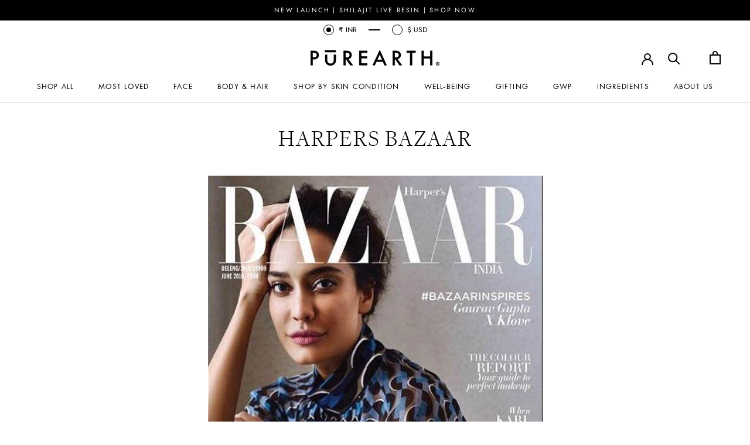

--- FILE ---
content_type: text/css
request_url: https://india.purearth.asia/cdn/shop/t/24/assets/bold-upsell-custom.css?v=150135899998303055901719405641
body_size: -626
content:
/*# sourceMappingURL=/cdn/shop/t/24/assets/bold-upsell-custom.css.map?v=150135899998303055901719405641 */


--- FILE ---
content_type: text/css
request_url: https://india.purearth.asia/cdn/shop/t/24/assets/fonts.css?v=89092338832831537101719405641
body_size: -49
content:
@import"http://hello.myfonts.net/count/28d20d";/* @license
 * MyFonts Webfont Build ID 2675213, 2013-10-27T13:07:58-0400
 * 
 * The fonts listed in this notice are subject to the End User License
 * Agreement(s) entered into by the website owner. All other parties are 
 * explicitly restricted from using the Licensed Webfonts(s).
 * 
 * You may obtain a valid license at the URLs below.
 * 
 * Webfont: Futura Pro Book by Linotype
 * URL: http://www.myfonts.com/fonts/linotype/futura/pro-book/
 * Copyright: Part of the digitally encoded machine readable outline data for producing the Typefaces provided is copyrighted &#x00A9; 2007 Linotype GmbH, www.linotype.com. All rights reserved. This software is the property of Linotype GmbH, and may not be reproduced, 
 * Licensed pageviews: 250,000
 * 
 * Webfont: Futura Pro Heavy by Linotype
 * URL: http://www.myfonts.com/fonts/linotype/futura/pro-heavy/
 * Copyright: Part of the digitally encoded machine readable outline data for producing the Typefaces provided is copyrighted &#x00A9; 2007 Linotype GmbH, www.linotype.com. All rights reserved. This software is the property of Linotype GmbH, and may not be reproduced, 
 * Licensed pageviews: 500,000
 * 
 * Webfont: Jacques & Gilles by Emily Lime
 * URL: http://www.myfonts.com/fonts/emily-lime/jacques-and-gilles/regular/
 * Copyright: Copyright (c) 2012 by Emily Conners. All rights reserved.
 * Licensed pageviews: 20,000
 * 
 * 
 * License: http://www.myfonts.com/viewlicense?type=web&buildid=2675213
 * 
 * © 2013 MyFonts Inc
*/@font-face{font-family:Futura;font-weight:400;src:url(28D20D_0_0.eot);src:url(28D20D_0_0.eot?#iefix) format("embedded-opentype"),url(28D20D_0_0.woff) format("woff"),url(28D20D_0_0.ttf) format("truetype")}@font-face{font-family:Futura;font-weight:700;src:url(28D20D_1_0.eot);src:url(28D20D_1_0.eot?#iefix) format("embedded-opentype"),url(28D20D_1_0.woff) format("woff"),url(28D20D_1_0.ttf) format("truetype")}@font-face{font-family:jacques;src:url(28D20D_2_0.eot);src:url(28D20D_2_0.eot?#iefix) format("embedded-opentype"),url(28D20D_2_0.woff) format("woff"),url(28D20D_2_0.ttf) format("truetype")}.futurabk{font-family:futura-bk,sans-serif;font-weight:400;font-style:normal}.futurahvy{font-family:futura-hv,sans-serif;font-weight:400;font-style:normal}.jacques{font-family:jacques!important;font-weight:400;font-style:normal;text-transform:lowercase}
/*# sourceMappingURL=/cdn/shop/t/24/assets/fonts.css.map?v=89092338832831537101719405641 */


--- FILE ---
content_type: text/css
request_url: https://india.purearth.asia/cdn/shop/t/24/assets/freight-fonts.css?v=14937678113682168641719405641
body_size: -371
content:
@import"//hello.myfonts.net/count/31f264";@font-face{font-family:Freight Text Pro Book;font-weight:400;font-style:italic;src:url(/cdn/shop/t/2/assets/31F264_0_0.eot?v=13138842083444952640);src:url(/cdn/shop/t/2/assets/31F264_0_0.eot?%23iefix&v=13138842083444952640) format("embedded-opentype"),url(/cdn/shop/t/2/assets/31F264_0_0.woff2?v=16665048366305842262) format("woff2"),url(/cdn/shop/t/2/assets/31F264_0_0.woff?v=1726812500210253118) format("woff"),url(/cdn/shop/t/2/assets/31F264_0_0.ttf?v=3300743236281475161) format("truetype")}@font-face{font-family:Freight Text Pro Book;font-weight:400;font-style:normal;src:url(/cdn/shop/t/2/assets/31F264_1_0.eot?v=259484248282644443);src:url(/cdn/shop/t/2/assets/31F264_1_0.eot?%23iefix&v=259484248282644443) format("embedded-opentype"),url(/cdn/shop/t/2/assets/31F264_1_0.woff2?v=1181283397482182604) format("woff2"),url(/cdn/shop/t/2/assets/31F264_1_0.woff?v=6269105697295193514) format("woff"),url(/cdn/shop/t/2/assets/31F264_1_0.ttf?v=7883517833946098782) format("truetype")}@font-face{font-family:Freight Disp Pro Light;font-weight:400;font-style:italic;src:url(/cdn/shop/t/2/assets/31F264_2_0.eot?v=16985754724954042422);src:url(/cdn/shop/t/2/assets/31F264_2_0.eot?%23iefix&v=16985754724954042422) format("embedded-opentype"),url(/cdn/shop/t/2/assets/31F264_2_0.woff2?v=12363943875717139898) format("woff2"),url(/cdn/shop/t/2/assets/31F264_2_0.woff?v=1195387812816759017) format("woff"),url(/cdn/shop/t/2/assets/31F264_2_0.ttf?v=5331001426268756096) format("truetype")}@font-face{font-family:Freight Disp Pro Light;font-weight:400;font-style:normal;src:url(/cdn/shop/t/2/assets/31F264_3_0.eot?v=16459891088469940614);src:url(/cdn/shop/t/2/assets/31F264_3_0.eot?%23iefix&v=16459891088469940614) format("embedded-opentype"),url(/cdn/shop/t/2/assets/31F264_3_0.woff2?v=1711192868598871869) format("woff2"),url(/cdn/shop/t/2/assets/31F264_3_0.woff?v=13070549346780203832) format("woff"),url(/cdn/shop/t/2/assets/31F264_3_0.ttf?v=6484936293645399882) format("truetype")}
/*# sourceMappingURL=/cdn/shop/t/24/assets/freight-fonts.css.map?v=14937678113682168641719405641 */


--- FILE ---
content_type: text/css
request_url: https://india.purearth.asia/cdn/shop/t/24/assets/custom-vm.css?v=94775450965043906471719405641
body_size: 215
content:
.video--wrapper{position:relative}.video--wrapper video{width:100%}.video--wrapper button.absolute svg{position:absolute;right:15px;width:2rem;bottom:35px;z-index:10;color:#fff}.video--wrapper svg.mute{display:none}.video--wrapper button.unmute svg.unmute{display:none}.video--wrapper button.unmute svg.mute{display:block}.footer-icons{display:inline-flex;align-items:center;gap:10px}img.ppf-black,img.bunny-icon{width:100%;max-width:80px;margin:0}.features--heading-small .Collapsible__Button.u-h6{font-size:12px}.page-width{max-width:100%!important;margin:0 90px!important}body div.stamped-container[data-widget-style]{max-width:100%;margin:50px 40px!important;font-family:Futura}h2.SectionHeader__Heading.Heading.u-h1.subheading6,h3.SectionHeader__Heading.Heading.productSection-heading.u-h3,.stamped-header-title{text-transform:lowercase;font-family:Freight Disp Pro Light!important;font-size:2.2em!important;font-style:normal}.stamped-header-title{text-align:center}.stamped-review-body{overflow:hidden;height:150px;overflow-y:scroll;margin-bottom:40px!important}.contentful-rich-text{font-size:20px;line-height:30px}h2.ProductItem__Title.Heading{text-overflow:ellipsis;overflow-x:hidden;white-space:nowrap}.breadcrumbs{margin:0 0 .5rem}.breadcrumbs__item{font-size:12px}.ProductMeta{padding-bottom:15px;margin-bottom:15px}.ProductMeta__PriceList{margin-top:0}.short_description{text-align:left}.short_description p{font-size:22px;line-height:30px;font-family:Freight Disp Pro Light;font-style:italic;text-transform:lowercase;letter-spacing:0}div#zestmoney-widget-control{display:none}.product-value-prop-banner{font-size:12px;line-height:15px;margin-top:20px;gap:10px}.zestmoney-amount-info{white-space:unset!important}.zestmoney-widget{display:block!important}.product-value-prop-banner .usp--items{display:inline-block;margin:10px 5px}.product-value-prop-banner .usp-item{display:flex;align-items:center}.product-value-prop-banner .usp-item svg{width:22px;margin-right:8px}.ProductItem__Info button#ad_to_cart,.ProductItem__Info button.Button.Button--primary{width:100%}span.stamped-product-reviews-badge{height:20px}section[data-section-type=recently-viewed-products]{padding-top:0!important}section[data-section-type=product-recommendations]{padding-bottom:0!important}#contact-form input::placeholder,#contact-form textarea::placeholder{letter-spacing:0}@media screen and (max-width: 1024px){body div.stamped-container[data-widget-style]{margin:40px 15px!important}.page-width{margin:0 15px!important}.product-ugc{margin:0 15px 40px!important}.zestmoney-widget{text-align:left!important}h2.SectionHeader__Heading.Heading.u-h1.subheading6,h3.SectionHeader__Heading.Heading.productSection-heading.u-h3,.stamped-header-title{font-size:24px!important;line-height:32px}.contentful-rich-text{font-size:16px;line-height:24px}}@media screen and (min-width: 1024px){.product-value-prop-banner{display:flex;flex-wrap:wrap}.product-value-prop-banner .flex-item{width:30%}}@media screen and (min-width: 1200px){.stamped-col-lg-2{width:25%!important}}
/*# sourceMappingURL=/cdn/shop/t/24/assets/custom-vm.css.map?v=94775450965043906471719405641 */


--- FILE ---
content_type: text/javascript
request_url: https://india.purearth.asia/cdn/shop/t/24/assets/custom.js?v=50570326339668946811719405641
body_size: -297
content:
var addToCartAlert=document.getElementById("addToCartAlert");function customAddToCart(ID){addItemToCart(ID,1),addToCartAlert.classList.toggle("show"),setTimeout(function(){addToCartAlert.classList.toggle("show")},5e3)}function addItemToCart(variant_id,qty){data={id:variant_id,quantity:qty},jQuery.ajax({type:"POST",url:"/cart/add.js",data,dataType:"json",success:function(){document.documentElement.dispatchEvent(new CustomEvent("cart:refresh",{bubbles:!0}))}})}document.addEventListener("product:added",function(event){var variant=event.detail.variant,quantity=event.detail.quantity}),function(){if(window.Flickity){let originalResizeMethod=window.Flickity.prototype.resize,lastWidth=window.innerWidth;window.Flickity.prototype.resize=function(){window.innerWidth===lastWidth&&this.maxCellHeight>0||(lastWidth=window.innerWidth,originalResizeMethod.apply(this,arguments))}}}(),function(){window.PhotoSwipe=new Proxy(window.PhotoSwipe,{construct(target,args){let instance=new target(...args),originalUpdateSize=instance.updateSize,lastWidth=null;return instance.updateSize=function(){(lastWidth===null||lastWidth!==window.innerWidth)&&originalUpdateSize(this,arguments),lastWidth=window.innerWidth},instance}})}();
//# sourceMappingURL=/cdn/shop/t/24/assets/custom.js.map?v=50570326339668946811719405641
